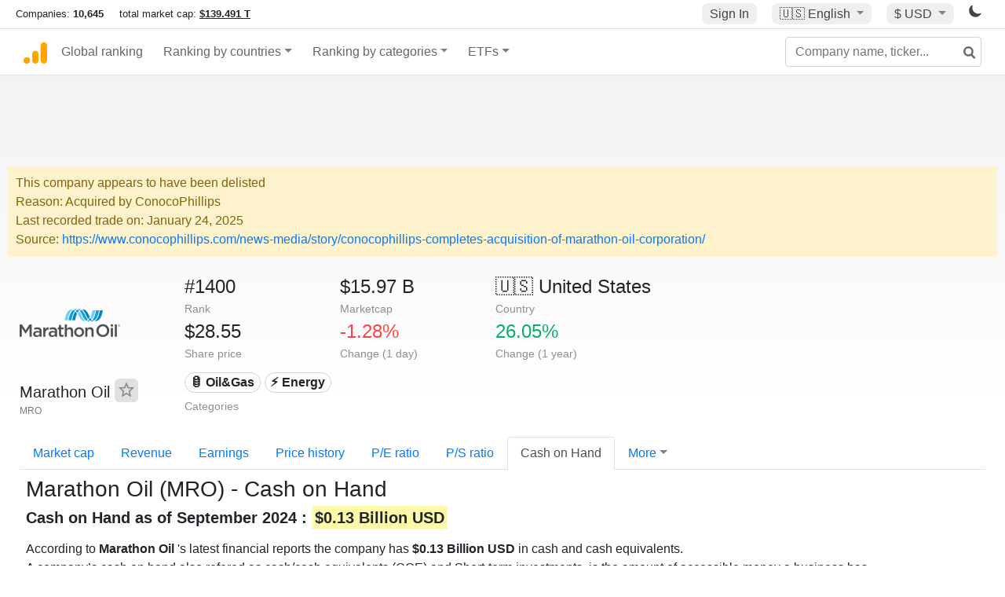

--- FILE ---
content_type: text/html; charset=UTF-8
request_url: https://companiesmarketcap.com/marathon-oil/cash-on-hand/
body_size: 11626
content:
<!DOCTYPE html>
<html lang="en-US">
<head>
<title>Marathon Oil
 (MRO) - Cash on Hand</title>
<meta charset="utf-8"/>
<link rel="shortcut icon" href="https://companiesmarketcap.com/favicon.ico" type="image/x-icon">
<link rel="apple-touch-icon" sizes="57x57" href="/img/icons/apple-icon-57x57.png">
<link rel="apple-touch-icon" sizes="60x60" href="/img/icons/apple-icon-60x60.png">
<link rel="apple-touch-icon" sizes="72x72" href="/img/icons/apple-icon-72x72.png">
<link rel="apple-touch-icon" sizes="76x76" href="/img/icons/apple-icon-76x76.png">
<link rel="apple-touch-icon" sizes="114x114" href="/img/icons/apple-icon-114x114.png">
<link rel="apple-touch-icon" sizes="120x120" href="/img/icons/apple-icon-120x120.png">
<link rel="apple-touch-icon" sizes="144x144" href="/img/icons/apple-icon-144x144.png">
<link rel="apple-touch-icon" sizes="152x152" href="/img/icons/apple-icon-152x152.png">
<link rel="apple-touch-icon" sizes="180x180" href="/img/icons/apple-icon-180x180.png">
<link rel="icon" type="image/png" sizes="192x192" href="/img/icons/android-icon-192x192.png">
<link rel="icon" type="image/png" sizes="32x32" href="/img/icons/favicon-32x32.png">
<link rel="icon" type="image/png" sizes="96x96" href="/img/icons/favicon-96x96.png">
<link rel="icon" type="image/png" sizes="16x16" href="/img/icons/favicon-16x16.png">
<link rel="manifest" href="/img/icons/manifest.json">
<link rel="alternate" hreflang="de" href="https://companiesmarketcap.com/de/marathon-oil/bargeldbestand/" />
<link rel="alternate" hreflang="fr" href="https://companiesmarketcap.com/fr/marathon-oil/tresorerie/" />
<link rel="alternate" hreflang="en-US" href="https://companiesmarketcap.com/marathon-oil/cash-on-hand/" />
<link rel="alternate" hreflang="en-IE" href="https://companiesmarketcap.com/eur/marathon-oil/cash-on-hand/" />
<link rel="alternate" hreflang="en-IN" href="https://companiesmarketcap.com/inr/marathon-oil/cash-on-hand/" />
<link rel="alternate" hreflang="en-GB" href="https://companiesmarketcap.com/gbp/marathon-oil/cash-on-hand/" />
<link rel="alternate" hreflang="en-CA" href="https://companiesmarketcap.com/cad/marathon-oil/cash-on-hand/" />
<link rel="alternate" hreflang="en-AU" href="https://companiesmarketcap.com/aud/marathon-oil/cash-on-hand/" />
<link rel="alternate" hreflang="en-NZ" href="https://companiesmarketcap.com/nzd/marathon-oil/cash-on-hand/" />
<link rel="alternate" hreflang="en-HK" href="https://companiesmarketcap.com/hkd/marathon-oil/cash-on-hand/" />
<link rel="alternate" hreflang="en-SG" href="https://companiesmarketcap.com/sgd/marathon-oil/cash-on-hand/" />
<link rel="canonical" href="https://companiesmarketcap.com/marathon-oil/cash-on-hand/" />
<meta property="og:url" content="https://companiesmarketcap.com/marathon-oil/cash-on-hand/" />
<meta name="robots" content="INDEX,FOLLOW" />
<meta name="msapplication-TileColor" content="#ffffff">
<meta name="msapplication-TileImage" content="/img/icons/ms-icon-144x144.png">
<meta name="theme-color" content="#ffffff">
<meta name="viewport" content="width=device-width, initial-scale=1.0">
<meta http-equiv="content-language" content="en-US">
<meta property="og:title" content="Marathon Oil
 (MRO) - Cash on Hand"><meta property="og:type" content="website" />
<meta property="og:description" content="List of the top public companies ranked by cash on hand. A company’s cash on hand also refered as cash or cash equivalents (CCE), is the amount of accessible money a business has. ">
<meta property="og:image" content="https://companiesmarketcap.com/logo.png">
<meta name="description" content="List of the top public companies ranked by cash on hand. A company’s cash on hand also refered as cash or cash equivalents (CCE), is the amount of accessible money a business has. ">
<link rel="stylesheet" type="text/css" href="/bt-replacement.css?v=9">
<link rel="stylesheet" type="text/css" href="/css/style.css?v=343">
<script>
current_locale = "usd";
current_locale_path = "";

current_marketcap_path = "marketcap";
</script>

<script async src="https://cdn.fuseplatform.net/publift/tags/2/3432/fuse.js"></script></head>
<body class="cmkt" id="cmkt">

<div class="row site-header-row">
    <div class="site-header">
        <span style="display: inline-flex; margin-top: 2px;">
                <span class="max-width-720px-hidden">
                        Companies: <span class="font-weight-bold">10,645</span> &nbsp;&nbsp;&nbsp;
                        total market cap: <span class="font-weight-bold"><a class="total-mcap-link" href="/total-marketcap/">$139.491 T</a></span>
                </span>
        </span>
        <div class="header-actions">
                                        <a class="header-button sign-in-button sign-in" href="#">Sign In</a>
                                

                <div class="dropdown currency-dropdown">
                        <a href="#" class="header-button dropdown-toggle" id="languageDropdown" data-toggle="dropdown" aria-haspopup="true" aria-expanded="false">
                        🇺🇸 <span class="responsive-shown-inline">EN</span><span class="responsive-hidden">English</span>                        </a>
                        <div class="dropdown-menu currency-menu" aria-labelledby="languageDropdown">
                                <a class="dropdown-item" onclick="document.cookie = 'pref_language=DE;  max-age=91536000000; path=/;';" href="/de/marathon-oil/bargeldbestand/">🇩🇪 Deutsch</a><a class="dropdown-item" onclick="document.cookie = 'pref_language=FR;  max-age=91536000000; path=/;';" href="/fr/marathon-oil/tresorerie/">🇫🇷 Français</a>                        </div>
                </div>

                <div class="dropdown currency-dropdown">
                        <a href="#" class="header-button dropdown-toggle" id="currencyDropdown" data-toggle="dropdown" aria-haspopup="true" aria-expanded="false">
                        $ USD                        </a>
                        <div class="dropdown-menu currency-menu" aria-labelledby="currencyDropdown">
                                <a class="dropdown-item" onclick="document.cookie = 'pref_currency=EUR;  max-age=91536000000; path=/;';" href="/eur/marathon-oil/cash-on-hand/"><span class="symbol">€</span><span class="currency-code">EUR</span><span class="currency-flag">🇪🇺</span></a><a class="dropdown-item" onclick="document.cookie = 'pref_currency=INR;  max-age=91536000000; path=/;';" href="/inr/marathon-oil/cash-on-hand/"><span class="symbol">₹</span><span class="currency-code">INR</span><span class="currency-flag">🇮🇳</span></a><a class="dropdown-item" onclick="document.cookie = 'pref_currency=GBP;  max-age=91536000000; path=/;';" href="/gbp/marathon-oil/cash-on-hand/"><span class="symbol">£</span><span class="currency-code">GBP</span><span class="currency-flag">🇬🇧</span></a><a class="dropdown-item" onclick="document.cookie = 'pref_currency=CAD;  max-age=91536000000; path=/;';" href="/cad/marathon-oil/cash-on-hand/"><span class="symbol">$</span><span class="currency-code">CAD</span><span class="currency-flag">🇨🇦</span></a><a class="dropdown-item" onclick="document.cookie = 'pref_currency=AUD;  max-age=91536000000; path=/;';" href="/aud/marathon-oil/cash-on-hand/"><span class="symbol">$</span><span class="currency-code">AUD</span><span class="currency-flag">🇦🇺</span></a><a class="dropdown-item" onclick="document.cookie = 'pref_currency=NZD;  max-age=91536000000; path=/;';" href="/nzd/marathon-oil/cash-on-hand/"><span class="symbol">$</span><span class="currency-code">NZD</span><span class="currency-flag">🇳🇿</span></a><a class="dropdown-item" onclick="document.cookie = 'pref_currency=HKD;  max-age=91536000000; path=/;';" href="/hkd/marathon-oil/cash-on-hand/"><span class="symbol">$</span><span class="currency-code">HKD</span><span class="currency-flag">🇭🇰</span></a><a class="dropdown-item" onclick="document.cookie = 'pref_currency=SGD;  max-age=91536000000; path=/;';" href="/sgd/marathon-oil/cash-on-hand/"><span class="symbol">$</span><span class="currency-code">SGD</span><span class="currency-flag">🇸🇬</span></a>                        </div>
                </div>
		
                

		<a href="#" class="dark-hidden" id="light-off-btn" title="change to dark mode">
			<svg xmlns="http://www.w3.org/2000/svg" viewBox="0 70 1000 1000" width="16" height="16">
				<path d="M525.3,989.5C241.2,989.5,10,758.3,10,474.1c0-196.8,109.6-373.6,285.9-461.4c7.9-3.9,17.5-2.4,23.7,3.8c6.2,6.2,7.9,15.8,4,23.7c-32.2,65.4-48.5,135.7-48.5,208.9c0,261.4,212.7,474.1,474.1,474.1c74,0,145-16.7,211-49.5c7.9-3.9,17.5-2.4,23.7,3.8c6.3,6.3,7.9,15.8,3.9,23.7C900.5,879,723.3,989.5,525.3,989.5z"></path>
			</svg>
		</a>
		<a href="#" class="dark-shown" id="light-on-btn" title="change to light mode">
			<svg xmlns="http://www.w3.org/2000/svg" viewBox="10 10 220 220" width="16" height="16">
				<path d="M120,189.697c-38.492,0-69.696-31.205-69.696-69.697S81.508,50.303,120,50.303c38.494,0,69.699,31.205,69.699,69.697 S158.494,189.697,120,189.697z M203.975,140L240,120l-36.025-20V140z M36.025,100L0,120l36.025,20V100z M120,240l20-36.025h-40 L120,240z M120,0l-20,36.025h40L120,0z M46.481,165.238l-11.333,39.615l39.616-11.33L46.481,165.238z M165.238,46.477l28.283,28.285 l11.332-39.613L165.238,46.477z M35.148,35.148L46.48,74.762l28.283-28.285L35.148,35.148z M165.238,193.523l39.615,11.33 l-11.332-39.615L165.238,193.523z"/>
			</svg>
		</a>
        </div>
    </div>
</div>
<nav class="navbar nav-bar-companiesmarketcap navbar-expand-lg navbar-light">
  <div class="navbar-collapse-container">
  <button class="navbar-toggler" type="button" data-toggle="collapse" data-target="#navbarSupportedContent" aria-controls="navbarSupportedContent" aria-expanded="false" aria-label="Toggle navigation">
    <span class="navbar-toggler-icon"></span>
  </button>

    <form class="search-form form-inline">
      <input id="search-input" class="form-control search-input" type="search" placeholder="Company name, ticker..." aria-label="Company name, ticker..." autocomplete="off">
      <button onclick="return false;" class="btn-search" type="submit" disabled=""><svg xmlns="http://www.w3.org/2000/svg" viewBox="0 0 14 14" width="18" height="18"><g stroke-width="2" stroke="#6c6c6c" fill="none"><path d="M11.29 11.71l-4-4"></path><circle cx="5" cy="5" r="4"></circle></g></svg></button>
      <div id="typeahead-search-results" class="typeahead-search-results"></div>
    </form>

  <div class="collapse navbar-collapse" id="navbarSupportedContent">

    <a href="/" title="CompaniesMarketCap.com - companies ranked by market capitalization" class="responsive-hidden">
	<div class="companiesmarketcap-logo"></div>
    </a>
    <ul class="navbar-nav">
      <li class="nav-item">
        <a class="nav-link nav-link-companiesmarketcap" href="/">Global ranking</a>
      </li>
      <li class="nav-item dropdown megamenu-li">
       <a class="nav-link nav-link-companiesmarketcap dropdown-toggle" href="#" id="dropdown-countries" data-toggle="dropdown" aria-haspopup="true" aria-expanded="false">Ranking by countries</a>
       <div class="dropdown-menu megamenu" aria-labelledby="dropdown-countries">
        <div class="row">
         <div class="col-sm-6 col-lg-3">
          <h5>America</h5>
          <a class="dropdown-item" href="/usa/largest-companies-in-the-usa-by-market-cap/">🇺🇸 United States</a>
          <a class="dropdown-item" href="/canada/largest-companies-in-canada-by-market-cap/">🇨🇦 Canada</a>
          <a class="dropdown-item" href="/mexico/largest-companies-in-mexico-by-market-cap/">🇲🇽 Mexico</a>
          <a class="dropdown-item" href="/brazil/largest-companies-in-brazil-by-market-cap/">🇧🇷 Brazil</a>
          <a class="dropdown-item" href="/chile/largest-companies-in-chile-by-market-cap/">🇨🇱 Chile</a>
         </div>
         <div class="col-sm-6 col-lg-3 border-left">
          <h5>Europe</h5>
          <a class="dropdown-item" href="/european-union/largest-companies-in-the-eu-by-market-cap/">🇪🇺 European Union</a>
          <a class="dropdown-item" href="/germany/largest-companies-in-germany-by-market-cap/">🇩🇪 Germany</a>
          <a class="dropdown-item" href="/united-kingdom/largest-companies-in-the-uk-by-market-cap/">🇬🇧 United Kingdom</a>
          <a class="dropdown-item" href="/france/largest-companies-in-france-by-market-cap/">🇫🇷 France</a>
          <a class="dropdown-item" href="/spain/largest-companies-in-spain-by-market-cap/">🇪🇸 Spain</a>
          <a class="dropdown-item" href="/netherlands/largest-companies-in-the-netherlands-by-market-cap/">🇳🇱 Netherlands</a>
          <a class="dropdown-item" href="/sweden/largest-companies-in-sweden-by-market-cap/">🇸🇪 Sweden</a>
          <a class="dropdown-item" href="/italy/largest-companies-in-italy-by-market-cap/">🇮🇹 Italy</a>
          <a class="dropdown-item" href="/switzerland/largest-companies-in-switzerland-by-market-cap/">🇨🇭 Switzerland</a>
          <a class="dropdown-item" href="/poland/largest-companies-in-poland-by-market-cap/">🇵🇱 Poland</a>
          <a class="dropdown-item" href="/finland/largest-companies-in-finland-by-market-cap/">🇫🇮 Finland</a>
         </div>
         <div class="col-sm-6 col-lg-3 border-left">
          <h5>Asia</h5>
          <a class="dropdown-item" href="/china/largest-companies-in-china-by-market-cap/">🇨🇳 China</a>
          <a class="dropdown-item" href="/japan/largest-companies-in-japan-by-market-cap/">🇯🇵 Japan</a>
          <a class="dropdown-item" href="/south-korea/largest-companies-in-south-korea-by-market-cap/">🇰🇷 South Korea</a>
          <a class="dropdown-item" href="/hong-kong/largest-companies-in-hong-kong-by-market-cap/">🇭🇰 Hong Kong</a>
          <a class="dropdown-item" href="/singapore/largest-companies-in-singapore-by-market-cap/">🇸🇬 Singapore</a>
          <a class="dropdown-item" href="/indonesia/largest-companies-in-indonesia-by-market-cap/">🇮🇩 Indonesia</a>
          <a class="dropdown-item" href="/india/largest-companies-in-india-by-market-cap/">🇮🇳 India</a>
          <a class="dropdown-item" href="/malaysia/largest-companies-in-malaysia-by-market-cap/">🇲🇾 Malaysia</a>
          <a class="dropdown-item" href="/taiwan/largest-companies-in-taiwan-by-market-cap/">🇹🇼 Taiwan</a>
          <a class="dropdown-item" href="/thailand/largest-companies-in-thailand-by-market-cap/">🇹🇭 Thailand</a>
          <a class="dropdown-item" href="/vietnam/largest-companies-in-vietnam-by-market-cap/">🇻🇳 Vietnam</a>

         </div>
         <div class="col-sm-6 col-lg-3 border-left">
          <h5>Others</h5>
          <a class="dropdown-item" href="/australia/largest-companies-in-australia-by-market-cap/">🇦🇺 Australia</a>
          <a class="dropdown-item" href="/new-zealand/largest-companies-in-new-zealand-by-market-cap/">🇳🇿 New Zealand</a>
          <a class="dropdown-item" href="/israel/largest-companies-in-israel-by-market-cap/">🇮🇱 Israel</a>
          <a class="dropdown-item" href="/saudi-arabia/largest-companies-in-saudi-arabia-by-market-cap/">🇸🇦 Saudi Arabia</a>
          <a class="dropdown-item" href="/turkey/largest-companies-in-turkey-by-market-cap/">🇹🇷 Turkey</a>
          <a class="dropdown-item" href="/russia/largest-companies-in-russia-by-market-cap/">🇷🇺 Russia</a>
          <a class="dropdown-item" href="/south-africa/largest-companies-in-south-africa-by-market-cap/">🇿🇦 South Africa</a>
          <a class="dropdown-item" href="/all-countries/"><strong>&#x3E;&#x3E; All Countries</strong></a>
         </div>
        </div>
       </div>
      </li>
      <li class="nav-item dropdown megamenu-li">
       <a class="nav-link nav-link-companiesmarketcap dropdown-toggle" href="#" id="dropdown-categories" data-toggle="dropdown" aria-haspopup="true" aria-expanded="false">Ranking by categories</a>
       <div class="dropdown-menu megamenu" aria-labelledby="dropdown-categories">
        <div class="row">
         <div class="col-sm-6 col-lg-3">
          <a class="dropdown-item" href="/assets-by-market-cap/">🏆 All assets by Market Cap</a>
          <a class="dropdown-item" href="/automakers/largest-automakers-by-market-cap/">🚗 Automakers</a>
          <a class="dropdown-item" href="/airlines/largest-airlines-by-market-cap/">✈️  Airlines</a>
          <a class="dropdown-item" href="/airports/largest-airport-operating-companies-by-market-cap/">🛫 Airports</a>
          <a class="dropdown-item" href="/aircraft-manufacturers/largest-aircraft-manufacturers-by-market-cap/">✈️  Aircraft manufacturers</a>
          <a class="dropdown-item" href="/banks/largest-banks-by-market-cap/">🏦 Banks</a>
          <a class="dropdown-item" href="/hotels/largest-hotel-companies-by-market-cap/">🏨 Hotels</a>
          <a class="dropdown-item" href="/pharmaceuticals/largest-pharmaceutical-companies-by-market-cap/">💊 Pharmaceuticals</a>
          <a class="dropdown-item" href="/e-commerce/largest-e-commerce-companies-by-market-cap/">🛒 E-Commerce</a>
          <a class="dropdown-item" href="/healthcare/largest-healthcare-companies-by-market-cap/">⚕️ Healthcare</a>
         </div>
         <div class="col-sm-6 col-lg-3 border-left">
          <a class="dropdown-item" href="/delivery-services/largest-delivery-companies-by-market-cap/">📦 Courier services</a>
          <a class="dropdown-item" href="/media-press/largest-media-and-press-companies-by-market-cap/">📰 Media/Press</a>
          <a class="dropdown-item" href="/alcoholic-beverages/largest-alcoholic-beverage-companies-by-market-cap/">🍷 Alcoholic beverages</a>
          <a class="dropdown-item" href="/beverages/largest-beverage-companies-by-market-cap/">🥤 Beverages</a>
          <a class="dropdown-item" href="/clothing/largest-clothing-companies-by-market-cap/">👚 Clothing</a>
          <a class="dropdown-item" href="/mining/largest-mining-companies-by-market-cap/">⛏️ Mining</a>
          <a class="dropdown-item" href="/railways/largest-railways-companies-by-market-cap/">🚂 Railways</a>
          <a class="dropdown-item" href="/insurance/largest-insurance-companies-by-market-cap/">🏦 Insurance</a>
          <a class="dropdown-item" href="/real-estate/largest-real-estate-companies-by-market-cap/">🏠 Real estate</a>
         </div>
         <div class="col-sm-6 col-lg-3 border-left">
          <a class="dropdown-item" href="/ports/largest-port-operating-companies-by-market-cap/">⚓ Ports</a>
          <a class="dropdown-item" href="/professional-services/largest-professional-service-companies-by-market-cap/">💼 Professional services</a>
          <a class="dropdown-item" href="/food/largest-food-companies-by-market-cap/">🍴 Food</a>
          <a class="dropdown-item" href="/restaurant-chains/largest-restaurant-chain-companies-by-market-cap/">🍔 Restaurant chains</a>
          <a class="dropdown-item" href="/software/largest-software-companies-by-market-cap/">‍💻 Software</a>
          <a class="dropdown-item" href="/semiconductors/largest-semiconductor-companies-by-market-cap/">📟 Semiconductors</a>
          <a class="dropdown-item" href="/tobacco/largest-tobacco-companies-by-market-cap/"> 🚬 Tobacco</a>
          <a class="dropdown-item" href="/financial-services/largest-financial-service-companies-by-market-cap/">💳 Financial services</a>
          <a class="dropdown-item" href="/oil-gas/largest-oil-and-gas-companies-by-market-cap/">🛢 Oil&amp;Gas</a>
          <a class="dropdown-item" href="/electricity/largest-electricity-companies-by-market-cap/">🔋 Electricity</a>
         </div>
         <div class="col-sm-6 col-lg-3 border-left">
          <a class="dropdown-item" href="/chemicals/largest-chemical-companies-by-market-cap/">🧪 Chemicals</a>
          <a class="dropdown-item" href="/investment/largest-investment-companies-by-market-cap/">💰 Investment</a>
          <a class="dropdown-item" href="/telecommunication/largest-telecommunication-companies-by-market-cap/">📡 Telecommunication</a>
          <a class="dropdown-item" href="/retail/largest-retail-companies-by-market-cap/">🛍️ Retail</a>
          <a class="dropdown-item" href="/internet/largest-internet-companies-by-market-cap/">🖥️ Internet</a>
          <a class="dropdown-item" href="/construction/largest-construction-companies-by-market-cap/">🏗 Construction</a>
          <a class="dropdown-item" href="/video-games/largest-video-game-companies-by-market-cap/">🎮 Video Game</a>
          <a class="dropdown-item" href="/tech/largest-tech-companies-by-market-cap/">💻 Tech</a>
          <a class="dropdown-item" href="/artificial-intelligence/largest-ai-companies-by-marketcap/">🦾 AI</a>
          <a class="dropdown-item" href="/all-categories/"><strong>&#x3E;&#x3E; All Categories</strong></a>
         </div>
      </div>
      </div>
    </li>

      <li class="nav-item dropdown megamenu-li">
       <a class="nav-link nav-link-companiesmarketcap dropdown-toggle" href="#" id="dropdown-categories" data-toggle="dropdown" aria-haspopup="true" aria-expanded="false">ETFs</a>
       <div class="dropdown-menu megamenu" aria-labelledby="dropdown-categories">
        <div class="row">
         <div class="col-sm-6 col-lg-3">
          <a class="dropdown-item" href="/etfs/largest-etfs-by-marketcap/">🏆 All ETFs</a>
          <a class="dropdown-item" href="/bond-etfs/largest-bond-etfs-by-marketcap/">🏛️ Bond ETFs</a>
          <a class="dropdown-item" href="/dividend-and-income-etfs/largest-dividend-etfs-by-marketcap/">％ Dividend ETFs</a>
          <a class="dropdown-item" href="/bitcoin-etfs/largest-bitcoin-etfs-by-marketcap/">₿ Bitcoin ETFs</a>
          <a class="dropdown-item" href="/ethereum-etfs/largest-ethereum-etfs-by-marketcap/">♢ Ethereum ETFs</a>
          <a class="dropdown-item" href="/cryptocurrency-etfs/largest-crypto-etfs-by-marketcap/">🪙 Crypto Currency ETFs</a>

          <a class="dropdown-item" href="/gold-etfs/largest-gold-etfs-by-marketcap/">🥇 Gold ETFs &amp; ETCs</a>
          <a class="dropdown-item" href="/silver-etfs/largest-silver-etfs-by-marketcap/">🥈 Silver ETFs &amp; ETCs</a>
          <a class="dropdown-item" href="/oil-etfs/largest-oil-etfs-by-marketcap/">🛢️ Oil ETFs &amp; ETCs</a>
          <a class="dropdown-item" href="/commodities-etfs/largest-commodities-etfs-by-marketcap/">🌽 Commodities ETFs &amp; ETNs</a>

          <a class="dropdown-item" href="/emerging-markets-etfs/largest-emerging-markets-etfs-by-marketcap/">📈 Emerging Markets ETFs</a>
          <a class="dropdown-item" href="/small-cap-etfs/largest-small-cap-etfs-by-marketcap/">📉 Small-Cap ETFs</a>
          <a class="dropdown-item" href="/low-volatility-etfs/largest-low-volatility-etfs-by-marketcap/">🛟 Low volatility ETFs</a>
          <a class="dropdown-item" href="/inverse-etfs/largest-inverse-etfs-by-marketcap/">🔄 Inverse/Bear ETFs</a>
          <a class="dropdown-item" href="/leveraged-etfs/largest-leveraged-etfs-by-marketcap/">⬆️ Leveraged ETFs</a>
         </div>
         <div class="col-sm-6 col-lg-3 border-left">
          <a class="dropdown-item" href="/global-etfs/largest-global-etfs-by-marketcap/">🌎 Global/World ETFs</a>
          <a class="dropdown-item" href="/usa-etfs/largest-us-etfs-by-marketcap/">🇺🇸 USA ETFs</a>
          <a class="dropdown-item" href="/sp500-etfs/largest-sp500-etfs-by-marketcap/">🇺🇸 S&amp;P 500 ETFs</a>
          <a class="dropdown-item" href="/dow-jones-etfs/largest-dow-jones-etfs-by-marketcap/">🇺🇸 Dow Jones ETFs</a>
          <a class="dropdown-item" href="/europe-etfs/largest-europe-etfs-by-marketcap/">🇪🇺 Europe ETFs</a>
          <a class="dropdown-item" href="/china-etfs/largest-china-etfs-by-marketcap/">🇨🇳 China ETFs</a>
          <a class="dropdown-item" href="/japan-etfs/largest-japan-etfs-by-marketcap/">🇯🇵 Japan ETFs</a>
          <a class="dropdown-item" href="/india-etfs/largest-india-etfs-by-marketcap/">🇮🇳 India ETFs</a>
          <a class="dropdown-item" href="/united-kingdom-etfs/largest-uk-etfs-by-marketcap/">🇬🇧 UK ETFs</a>
          <a class="dropdown-item" href="/germany-etfs/largest-germany-etfs-by-marketcap/">🇩🇪 Germany ETFs</a>
          <a class="dropdown-item" href="/france-etfs/largest-france-etfs-by-marketcap/">🇫🇷 France ETFs</a>
         </div>
         <div class="col-sm-6 col-lg-3 border-left">
          <a class="dropdown-item" href="/mining-etfs/largest-mining-etfs-by-marketcap/">⛏️ Mining ETFs</a>
          <a class="dropdown-item" href="/gold-mining-etfs/largest-gold-mining-etfs-by-marketcap/">⛏️ Gold Mining ETFs</a>
          <a class="dropdown-item" href="/silver-mining-etfs/largest-silver-mining-etfs-by-marketcap/">⛏️ Silver Mining ETFs</a>
          <a class="dropdown-item" href="/biotech-etfs/largest-biotech-etfs-by-marketcap/">🧬 Biotech ETFs</a>
          <a class="dropdown-item" href="/tech-etfs/largest-tech-etfs-by-marketcap/">👩‍💻 Tech ETFs</a>
          <a class="dropdown-item" href="/real-estate-etfs/largest-real-estate-etfs-by-marketcap/">🏠 Real Estate ETFs</a>
          <a class="dropdown-item" href="/healthcare-etfs/largest-healthcare-etfs-by-marketcap/">⚕️ Healthcare ETFs</a>
          <a class="dropdown-item" href="/energy-etfs/largest-energy-etfs-by-marketcap/">⚡ Energy ETFs</a>
          <a class="dropdown-item" href="/renewable-energy-etfs/largest-clean-energy-etfs-by-marketcap/">🌞 Renewable Energy ETFs</a>
          <a class="dropdown-item" href="/insurance-etfs/largest-insurance-etfs-by-marketcap/">🛡️ Insurance ETFs</a>
          <a class="dropdown-item" href="/water-etfs/largest-water-etfs-by-marketcap/">🚰 Water ETFs</a>
          <a class="dropdown-item" href="/food-and-beverage-etfs/largest-food-and-beverage-etfs-by-marketcap/">🍴 Food &amp; Beverage ETFs</a>
          <a class="dropdown-item" href="/socially-responsible-etfs/largest-socially-responsible-etfs-by-marketcap/">🌱 Socially Responsible ETFs</a>

         </div>
         <div class="col-sm-6 col-lg-3 border-left">
            <a class="dropdown-item" href="/infrastructure-etfs/largest-infrastructure-etfs-by-marketcap/">🛣️ Infrastructure ETFs</a>
            <a class="dropdown-item" href="/innovation-etfs/largest-innovation-etfs-by-marketcap/">💡 Innovation ETFs</a>
            <a class="dropdown-item" href="/semiconductors-etfs/largest-semiconductors-etfs-by-marketcap/">📟 Semiconductors ETFs</a>
            <a class="dropdown-item" href="/aerospace-defense-etfs/largest-aerospace-and-defense-etfs-by-marketcap/">🚀 Aerospace &amp; Defense ETFs</a>
            <a class="dropdown-item" href="/cybersecurity-etfs/largest-cybersecurity-etfs-by-marketcap/">🔒 Cybersecurity ETFs</a>
            <a class="dropdown-item" href="/artificial-intelligence-etfs/largest-ai-etfs-by-marketcap/">🦾 Artificial Intelligence ETFs</a>
         </div>
      </li>
      <li class="nav-item dropdown megamenu-li max-width-650px-shown">
        <a class="nav-link nav-link-companiesmarketcap" href="/watchlist/"><img class="fav-icon dark-shown" alt="favorite icon" src="/img/fav.svg?v=3"><img class="fav-icon dark-hidden" alt="favorite icon" src="/img/fav4.svg?v=3"> Watchlist</a>
        <a class="nav-link nav-link-companiesmarketcap" href="/account/"><img class="account-icon dark-shown" alt="favorite icon" src="/img/account.svg?v=3"><img class="account-icon dark-hidden" alt="favorite icon" src="/img/account4.svg?v=3"> Account</a>
      </li>
    
    </ul>    </div>
  </div>
</nav>


<div align="center">
<div style="min-height:90px;"><div data-fuse="23022329499"></div> <div class="recoverub-container hidden"></div> </div></div>

<div class="table-container">
<div class="alert-warning alert-warning-delisted" role="alert">
	<span style="padding-left: 0px;">This company appears to have been delisted</span><br/>
	Reason: Acquired by ConocoPhillips<br/>
        Last recorded trade on: January 24, 2025<br/>	Source: <a href="https://www.conocophillips.com/news-media/story/conocophillips-completes-acquisition-of-marathon-oil-corporation/">https://www.conocophillips.com/news-media/story/conocophillips-completes-acquisition-of-marathon-oil-corporation/</a><br/>
</div>
    <div class="row">
        <div class="col-lg-2">
	    <div class="company-logo-container">
		<img loading="lazy" class="company-profile-logo" title="Marathon Oil
 Logo" alt="Marathon Oil
 Logo" src="/img/company-logos/256/MRO.webp" data-img-path="/img/company-logos/256/MRO.webp" data-img-dark-path="/img/company-logos/256/MRO_BIG.D.webp">            </div>
            <div class="company-title-container">
	    	<div class="company-name ">Marathon Oil
 <button class="fav-btn" href="#" data-type="company" data-id="284"><img alt="favorite icon" src="/img/fav3.svg?v3" data-id="284"></button>            </div>
            	<div class="company-code">MRO</div>
	    </div>
        </div>
        <div class="col-lg-6">
	    <div class="row">
		    <div class="info-box"><div class="line1">#1400</div><div class="line2">Rank</div></div>
		    <div class="info-box"><div class="line1">$15.97 B</div><div class="line2">Marketcap</div></div>
		    <div class="info-box"><div class="line1"><a href="/usa/largest-companies-in-the-usa-by-market-cap/">🇺🇸<span class="responsive-hidden"> United States</span></a></div><div class="line2">Country</div></div>
	    </div>
	    <div class="row">
		    <div class="info-box"><div class="line1">$28.55</div><div class="line2">Share price</div></div>
		    <div class="info-box"><div class="line1"><span class="percentage-red">-1.28%</span></div><div class="line2">Change (1 day)</div></div>
		    <div class="info-box"><div class="line1"><span class="percentage-green">26.05%</span></div><div class="line2">Change (1 year)</div></div>
	    </div>
<div class="info-box categories-box">
<div class="line1">
<a href="/oil-gas/largest-oil-and-gas-companies-by-market-cap/" class="badge badge-light category-badge">🛢 Oil&Gas</a><a href="/energy/largest-companies-by-market-cap/" class="badge badge-light category-badge"> ⚡ Energy</a></div>
<div class="line2">Categories</div>
</div>

        </div>

	    </div>

    <ul class="profile-nav nav nav-tabs mt-4">
  <li class="nav-item">          <a class="nav-link" href="/marathon-oil/marketcap/">Market cap</a>  </li>  <li class="nav-item">          <a class="nav-link" href="/marathon-oil/revenue/">Revenue</a>  </li>  <li class="nav-item">          <a class="nav-link" href="/marathon-oil/earnings/">Earnings</a>  </li>  <li class="nav-item">          <a class="nav-link tab-medium-hide" href="/marathon-oil/stock-price-history/">Price history</a>  </li>  <li class="nav-item">          <a class="nav-link tab-medium-hide" href="/marathon-oil/pe-ratio/">P/E ratio</a>  </li>  <li class="nav-item">          <a class="nav-link tab-medium-hide" href="/marathon-oil/ps-ratio/">P/S ratio</a>  </li>  <li class="nav-item">          <a class="nav-link active" href="/marathon-oil/cash-on-hand/">Cash on Hand</a>  </li>  <li class="nav-item dropdown position-relative">
    <a class="nav-link dropdown-toggle" data-toggle="dropdown" href="#" role="button" aria-haspopup="true" aria-expanded="false">More</a>
    <div class="dropdown-menu profile-dropdown">
        <a class="dropdown-item tab-medium-show" href="/marathon-oil/stock-price-history/">Price history</a>
<a class="dropdown-item tab-medium-show" href="/marathon-oil/pe-ratio/">P/E ratio</a>
<a class="dropdown-item tab-medium-show" href="/marathon-oil/ps-ratio/">P/S ratio</a>
<a class="dropdown-item" href="/marathon-oil/pb-ratio/">P/B ratio</a>
<a class="dropdown-item" href="/marathon-oil/operating-margin/">Operating margin</a>
<a class="dropdown-item" href="/marathon-oil/eps/">EPS</a>
<a class="dropdown-item" href="/marathon-oil/stock-splits/">Stock Splits</a>
<a class="dropdown-item" href="/marathon-oil/dividends/">Dividends</a>
<a class="dropdown-item" href="/marathon-oil/dividend-yield/">Dividend yield</a>
<a class="dropdown-item" href="/marathon-oil/shares-outstanding/">Shares outstanding</a>
<a class="dropdown-item" href="/marathon-oil/failure-to-deliver/">Fails to deliver</a>
<a class="dropdown-item" href="/marathon-oil/cost-to-borrow/">Cost to borrow</a>
<a class="dropdown-item" href="/marathon-oil/total-assets/">Total assets</a>
<a class="dropdown-item" href="/marathon-oil/total-liabilities/">Total liabilities</a>
<a class="dropdown-item" href="/marathon-oil/total-debt/">Total debt</a>
<a class="dropdown-item" href="/marathon-oil/net-assets/">Net Assets</a>    </div>
  </li>
</ul>

    <div class="profile-container pt-3">

	<h1>Marathon Oil
 (MRO) - Cash on Hand</h1>
        <h2><strong>Cash on Hand as of September 2024 : <span class="background-ya">$0.13 Billion USD</span></strong></h2>
	<p class="mt-2">According to <strong>Marathon Oil
</strong>'s latest financial reports the company has <strong>$0.13 Billion USD</strong> in cash and cash equivalents.<br/> A company’s cash on hand also refered as cash/cash equivalents (CCE) and Short-term investments, is the amount of accessible money a business has. 	</p>
    <div>
	        <h2 class="big">Marathon Oil
 - Cash on Hand chart (from 1996 to 2024)</h2>
        <svg id="total_cash_on_hand_chart" class="companiesmarketcap-chart" height="550" width="100%" xmlns:svg="http://www.w3.org/2000/svg" xmlns="http://www.w3.org/2000/svg"></svg>
    </div>

    <div style="overflow-y: scroll;">

<div align="center" style="margin-bottom: 10px;margin-top: 10px;"><!-- GAM 71161633/JWSRV_companiesmarketcap/comp_incontent_1 -->
<div data-fuse="23022329508"></div></div>	<h3>Cash on Hand by year</h3>
	    <table class="table" style="width:100%">
	        <thead>
	            <tr>
	                <th>Year</th>
                        <th>Cash on Hand</th>
                        <th>Change</th>
                    </tr>
                </thead>
	        <tbody>
<tr><td>2023-12-31</td><td>$0.15 B</td><td class="percentage-red">-53.59%</td></tr><tr><td>2022-12-31</td><td>$0.33 B</td><td class="percentage-red">-42.41%</td></tr><tr><td>2021-12-31</td><td>$0.58 B</td><td class="percentage-red">-21.83%</td></tr><tr><td>2020-12-31</td><td>$0.74 B</td><td class="percentage-red">-13.52%</td></tr><tr><td>2019-12-31</td><td>$0.85 B</td><td class="percentage-red">-41.31%</td></tr><tr><td>2018-12-31</td><td>$1.46 B</td><td class="percentage-green">159.68%</td></tr><tr><td>2017-12-31</td><td>$0.56 B</td><td class="percentage-red">-77.37%</td></tr><tr><td>2016-12-31</td><td>$2.48 B</td><td class="percentage-green">103.77%</td></tr><tr><td>2015-12-31</td><td>$1.22 B</td><td class="percentage-red">-49.08%</td></tr><tr><td>2014-12-31</td><td>$2.39 B</td><td class="percentage-green">808.33%</td></tr><tr><td>2013-12-31</td><td>$0.26 B</td><td class="percentage-red">-61.4%</td></tr><tr><td>2012-12-31</td><td>$0.68 B</td><td class="percentage-green">38.74%</td></tr><tr><td>2011-12-31</td><td>$0.49 B</td><td class="percentage-red">-87.52%</td></tr><tr><td>2010-12-31</td><td>$3.95 B</td><td class="percentage-green">92.08%</td></tr><tr><td>2009-12-31</td><td>$2.05 B</td><td class="percentage-green">60.08%</td></tr><tr><td>2008-12-31</td><td>$1.28 B</td><td class="percentage-green">7.17%</td></tr><tr><td>2007-12-31</td><td>$1.19 B</td><td class="percentage-red">-53.62%</td></tr><tr><td>2006-12-31</td><td>$2.58 B</td><td class="percentage-red">-1.22%</td></tr><tr><td>2005-12-31</td><td>$2.61 B</td><td class="percentage-red">-22.32%</td></tr><tr><td>2004-12-31</td><td>$3.36 B</td><td class="percentage-green">141.33%</td></tr><tr><td>2003-12-31</td><td>$1.39 B</td><td class="percentage-green">186.07%</td></tr><tr><td>2002-12-31</td><td>$0.48 B</td><td class="percentage-red">-25.72%</td></tr><tr><td>2001-12-31</td><td>$0.65 B</td><td class="percentage-green">93.24%</td></tr><tr><td>2000-12-31</td><td>$0.34 B</td><td class="percentage-green">206.31%</td></tr><tr><td>1999-12-31</td><td>$0.11 B</td><td class="percentage-red">-18.98%</td></tr><tr><td>1998-12-31</td><td>$0.13 B</td><td class="percentage-green">280.56%</td></tr><tr><td>1997-12-31</td><td>$36 M</td><td class="percentage-green">12.5%</td></tr><tr><td>1996-12-31</td><td>$32 M</td><td></td></tr>                </tbody>
	    </table>



<div align="center" style="margin-bottom: 10px;margin-top: 10px;"><!-- GAM 71161633/JWSRV_companiesmarketcap/comp_incontent_1 -->
<div data-fuse="23022329508"></div></div><h3>Cash on Hand for similar companies or competitors</h3><div style="overflow-y: scroll;">    <table class="table w-100">        <thead>                <tr>                    <th>Company</th>                    <th>Cash on Hand</th>                    <th><span class="responsive-hidden">difference</span><span class="responsive-shown">diff.</span></th>                    <th>Country</th>                    </tr>                </thead>                <tbody><tr><td class="name-td"><a href="/conocophillips/cash-on-hand/"><div class="float-left pt-1"><img loading="lazy" class="company-logo" alt="Marathon Oil
 Logo" src="/img/company-logos/64/COP.webp" ></div><div class="name-div"><div class="company-name">ConocoPhillips</div><div class="company-code"><span class="rank d-none"></span>COP</div></div></a></td><td>$6.25 B</td><td><span class="percentage-green"> 4,568.66%</span></td><td>🇺🇸 <span class="responsive-hidden">USA</span></td></tr><tr><td class="name-td"><a href="/hess/cash-on-hand/"><div class="float-left pt-1"><img loading="lazy" class="company-logo" alt="Marathon Oil
 Logo" src="/img/company-logos/64/HES.webp" data-img-path="/img/company-logos/64/HES.webp" data-img-dark-path="/img/company-logos/64/HES.D.webp"></div><div class="name-div"><div class="company-name">Hess</div><div class="company-code"><span class="rank d-none"></span>HES</div></div></a></td><td>$1.32 B</td><td><span class="percentage-green"> 888.06%</span></td><td>🇺🇸 <span class="responsive-hidden">USA</span></td></tr><tr><td class="name-td"><a href="/murphy-oil/cash-on-hand/"><div class="float-left pt-1"><img loading="lazy" class="company-logo" alt="Marathon Oil
 Logo" src="/img/company-logos/64/MUR.webp" data-img-path="/img/company-logos/64/MUR.webp" data-img-dark-path="/img/company-logos/64/MUR.D.webp"></div><div class="name-div"><div class="company-name">Murphy Oil
</div><div class="company-code"><span class="rank d-none"></span>MUR</div></div></a></td><td>$0.42 B</td><td><span class="percentage-green"> 217.88%</span></td><td>🇺🇸 <span class="responsive-hidden">USA</span></td></tr><tr><td class="name-td"><a href="/chevron/cash-on-hand/"><div class="float-left pt-1"><img loading="lazy" class="company-logo" alt="Marathon Oil
 Logo" src="/img/company-logos/64/CVX.webp" ></div><div class="name-div"><div class="company-name">Chevron</div><div class="company-code"><span class="rank d-none"></span>CVX</div></div></a></td><td>$7.72 B</td><td><span class="percentage-green"> 5,666.42%</span></td><td>🇺🇸 <span class="responsive-hidden">USA</span></td></tr><tr><td class="name-td"><a href="/occidental-petroleum/cash-on-hand/"><div class="float-left pt-1"><img loading="lazy" class="company-logo" alt="Marathon Oil
 Logo" src="/img/company-logos/64/OXY.webp" data-img-path="/img/company-logos/64/OXY.webp" data-img-dark-path="/img/company-logos/64/OXY.D.webp"></div><div class="name-div"><div class="company-name">Occidental Petroleum</div><div class="company-code"><span class="rank d-none"></span>OXY</div></div></a></td><td>$2.15 B</td><td><span class="percentage-green"> 1,511.19%</span></td><td>🇺🇸 <span class="responsive-hidden">USA</span></td></tr><tr><td class="name-td"><a href="/devon-energy/cash-on-hand/"><div class="float-left pt-1"><img loading="lazy" class="company-logo" alt="Marathon Oil
 Logo" src="/img/company-logos/64/DVN.webp" ></div><div class="name-div"><div class="company-name">Devon Energy
</div><div class="company-code"><span class="rank d-none"></span>DVN</div></div></a></td><td>$1.27 B</td><td><span class="percentage-green"> 853.73%</span></td><td>🇺🇸 <span class="responsive-hidden">USA</span></td></tr><tr><td class="name-td"><a href="/exxon-mobil/cash-on-hand/"><div class="float-left pt-1"><img loading="lazy" class="company-logo" alt="Marathon Oil
 Logo" src="/img/company-logos/64/XOM.webp" ></div><div class="name-div"><div class="company-name">Exxon Mobil</div><div class="company-code"><span class="rank d-none"></span>XOM</div></div></a></td><td>$13.81 B</td><td><span class="percentage-green"> 10,208.96%</span></td><td>🇺🇸 <span class="responsive-hidden">USA</span></td></tr><tr><td class="name-td"><a href="/bp/cash-on-hand/"><div class="float-left pt-1"><img loading="lazy" class="company-logo" alt="Marathon Oil
 Logo" src="/img/company-logos/64/BP.webp" ></div><div class="name-div"><div class="company-name">BP</div><div class="company-code"><span class="rank d-none"></span>BP</div></div></a></td><td>$35.04 B</td><td><span class="percentage-green"> 26,055.22%</span></td><td>🇬🇧 <span class="responsive-hidden">UK</span></td></tr>            </tbody>    </table></div>
        </div>
    </div>

<script src="/js/chart1.js?v=36"></script>
<script type="text/javascript">
data = [{"d":828230400,"v":89000000},{"d":836092800,"v":79000000},{"d":844041600,"v":51000000},{"d":851990400,"v":32000000},{"d":859766400,"v":62000000},{"d":867628800,"v":90000000},{"d":875577600,"v":50000000},{"d":883526400,"v":36000000},{"d":891302400,"v":475000000},{"d":899164800,"v":550000000},{"d":907113600,"v":465000000},{"d":915062400,"v":137000000},{"d":922838400,"v":59000000},{"d":930700800,"v":79000000},{"d":938649600,"v":87000000},{"d":946598400,"v":111000000},{"d":954460800,"v":102000000},{"d":962323200,"v":162000000},{"d":970272000,"v":165000000},{"d":978220800,"v":340000000},{"d":985996800,"v":411000000},{"d":993859200,"v":469000000},{"d":1001808000,"v":512000000},{"d":1009756800,"v":657000000},{"d":1017532800,"v":237000000},{"d":1025395200,"v":295000000},{"d":1033344000,"v":375000000},{"d":1041292800,"v":488000000},{"d":1049068800,"v":565000000},{"d":1056931200,"v":501000000},{"d":1064880000,"v":441000000},{"d":1072828800,"v":1396000000},{"d":1080691200,"v":2080000000},{"d":1088553600,"v":2214000000},{"d":1096502400,"v":2492000000},{"d":1104451200,"v":3369000000},{"d":1112227200,"v":3191000000},{"d":1120089600,"v":3462000000},{"d":1128038400,"v":1043000000},{"d":1135987200,"v":2617000000},{"d":1143763200,"v":1269000000},{"d":1151625600,"v":3026000000},{"d":1159574400,"v":2797000000},{"d":1167523200,"v":2585000000},{"d":1175299200,"v":2347000000},{"d":1183161600,"v":2331000000},{"d":1191110400,"v":3269000000},{"d":1199059200,"v":1199000000},{"d":1206921600,"v":1189000000},{"d":1214784000,"v":1270000000},{"d":1222732800,"v":1479000000},{"d":1230681600,"v":1285000000},{"d":1238457600,"v":1869000000},{"d":1246320000,"v":1496000000},{"d":1254268800,"v":1370000000},{"d":1262217600,"v":2057000000},{"d":1269993600,"v":2718000000},{"d":1277856000,"v":2062000000},{"d":1285804800,"v":1643000000},{"d":1293753600,"v":3951000000},{"d":1301529600,"v":5716000000},{"d":1309392000,"v":4711000000},{"d":1317340800,"v":4633000000},{"d":1325289600,"v":493000000},{"d":1333152000,"v":513000000},{"d":1341014400,"v":452000000},{"d":1348963200,"v":671000000},{"d":1356912000,"v":684000000},{"d":1364688000,"v":768000000},{"d":1372550400,"v":246000000},{"d":1380499200,"v":354000000},{"d":1388448000,"v":264000000},{"d":1396224000,"v":1964000000},{"d":1404086400,"v":1169000000},{"d":1412035200,"v":761000000},{"d":1419984000,"v":2398000000},{"d":1427760000,"v":1126000000},{"d":1435622400,"v":2497000000},{"d":1443571200,"v":2380000000},{"d":1451520000,"v":1221000000},{"d":1459382400,"v":2072000000},{"d":1467244800,"v":2584000000},{"d":1475193600,"v":1953000000},{"d":1483142400,"v":2488000000},{"d":1490918400,"v":2490000000},{"d":1498780800,"v":2614000000},{"d":1506729600,"v":1795000000},{"d":1514678400,"v":563000000},{"d":1522454400,"v":1613000000},{"d":1530316800,"v":1667000000},{"d":1538265600,"v":1564000000},{"d":1546214400,"v":1462000000},{"d":1553990400,"v":1019000000},{"d":1561852800,"v":961000000},{"d":1569801600,"v":1165000000},{"d":1577750400,"v":858000000},{"d":1585612800,"v":817000000},{"d":1593475200,"v":522000000},{"d":1601424000,"v":1119000000},{"d":1609372800,"v":742000000},{"d":1617148800,"v":1125000000},{"d":1625011200,"v":970000000},{"d":1632960000,"v":485000000},{"d":1640908800,"v":580000000},{"d":1648684800,"v":681000000},{"d":1656547200,"v":1162000000},{"d":1664496000,"v":1109000000},{"d":1672444800,"v":334000000},{"d":1680220800,"v":178000000},{"d":1688083200,"v":215000000},{"d":1696032000,"v":174000000},{"d":1703980800,"v":155000000},{"d":1711843200,"v":49000000},{"d":1719705600,"v":77000000},{"d":1727654400,"v":134000000}];

var chart1 = new CmcChart();


chart1.formatCursorValue = function(val) {
	if(val == 0) {
		return '0';
	}
	if(val >= 1000000000000) {
		return '$' +(Math.round(val/10000000000) / 100) + 'T';
	}

	if(val >= 100000000) {
		return '$' +(Math.round(val/10000000) / 100) + 'B';
	}

	if(val < 0) {
		if(val <= -1000000000000) {
			return '-$' + Math.abs(Math.round(val/10000000000) / 100) + 'T';
		}
		if(val <= -100000000) {
			return '-$' + Math.abs(Math.round(val/10000000) / 100) + 'B';
		}
	}

	return '$' + (Math.round(val/10000) / 100) + 'M';
}
chart1.loadChart(document.getElementById('total_cash_on_hand_chart'), data);
</script>


</div>

<div align="center" style="margin-top: 10px;">
<!-- GAM 71161633/JWSRV_companiesmarketcap/home_incontent_4 -->
        <div data-fuse="23022329505"></div></div>

<div class="footer-container">
	<div class="footer-section">
		<div class="footer row">
			<div class="col-sm-6">
				<h4>What is the market capitalization of a company?</h4>
				<p>The market capitalization sometimes referred as Marketcap, is the value of a publicly listed company. <br/>
				In most cases it can be easily calculated by multiplying the share price with the amount of outstanding shares. </p>
				<h4>DISCLAIMER</h4>
                                <p>
                                CompaniesMarketCap is not associated in any way with CoinMarketCap.com<br/>
				Stock prices are delayed, the delay can range from a few minutes to several hours. <br/>
				Company logos are from the <a class="text-underline" href="https://companieslogo.com">CompaniesLogo.com logo database</a> and belong to their respective copyright holders. Companies Marketcap displays them for editorial purposes only. </p>
			</div>

			<div class="col-sm-6">
				<h4>Contact</h4>
                                For inquiries or if you want to report a problem write to <span class="contact-email">hel<span class="hidden">nospam</span>lo@8market<span class="hidden">(nospam)</span>cap.com</span>                                <br/>
				<br/>
				<h4>Links</h4>
				<p>- <a class="text-underline" href="/privacy/">Privacy policy</a></p>
				<p>- <a class="text-underline" href="/terms-of-service/">Terms and conditions</a></p>

                                <p class="social-media-icons"><a href="https://www.facebook.com/CompaniesMarketCap/" title="Companies Market Cap Facebook page">
<svg xmlns="http://www.w3.org/2000/svg" width="20" height="20" viewBox="0 0 155 155">
<path d="M89.584,155.139V84.378h23.742l3.562-27.585H89.584V39.184 c0-7.984,2.208-13.425,13.67-13.425l14.595-0.006V1.08C115.325,0.752,106.661,0,96.577,0C75.52,0,61.104,12.853,61.104,36.452 v20.341H37.29v27.585h23.814v70.761H89.584z"></path>
</svg></a>

<a href="https://twitter.com/CompaniesMarke1" title="Companies Market Cap Twitter account">
<svg xmlns="http://www.w3.org/2000/svg" width="20" height="20" viewBox="80 75 250 250"><rect fill="none" width="30" height="30"></rect><path d="M153.62,301.59c94.34,0,145.94-78.16,145.94-145.94,0-2.22,0-4.43-.15-6.63A104.36,104.36,0,0,0,325,122.47a102.38,102.38,0,0,1-29.46,8.07,51.47,51.47,0,0,0,22.55-28.37,102.79,102.79,0,0,1-32.57,12.45,51.34,51.34,0,0,0-87.41,46.78A145.62,145.62,0,0,1,92.4,107.81a51.33,51.33,0,0,0,15.88,68.47A50.91,50.91,0,0,1,85,169.86c0,.21,0,.43,0,.65a51.31,51.31,0,0,0,41.15,50.28,51.21,51.21,0,0,1-23.16.88,51.35,51.35,0,0,0,47.92,35.62,102.92,102.92,0,0,1-63.7,22A104.41,104.41,0,0,1,75,278.55a145.21,145.21,0,0,0,78.62,23"></path></svg></a>
</p>
                                <p>
                                &#169; 2025 CompaniesMarketcap.com
                                </p>
			</div>
		</div>
	</div>
</div>

<script src="/js/script.js?v=81"></script>
<div id="popup-container" class="popup-container hidden"></div>
<script src="/js/account.js?v22"></script><script src="/clever_ads.js"></script>
<script>

ubRecovered = false;
function recoveUB() {
        var xi = 0;
        if(!ubRecovered) {
                ubRecovered = true;
                document.querySelectorAll('.recoverub-container').forEach(recoverContainer => {
                        recoverContainer.classList.remove("hidden");

                        //const isMobile = /iPhone|iPad|iPod|Android/i.test(navigator.userAgent);
                        //const isMobile = true;
                                                // Use json_encode for safe embedding
                        recoverContainer.innerHTML = "<br\/>Ad<span class=\"responsive-hidden\">vertisement<\/span>: <a rel=\"sponsored nofollow\" class=\"text-underline\" href=\"\/gotopage\/companieslogo\">Get <strong>API access<\/strong> to the logos of Stocks and ETFs<\/a><br\/><br\/>";
                });
        }
}


var ub0802dwds = 1;
if(document.getElementById('Sssa9sanbOsnbq723')){
        ub0802dwds = 0;
} else {
        recoveUB();
}

(function detectUB(callback) {
  var flaggedURL = 'https://static.getclicky.com/js';

        var request = new Request(flaggedURL, {
        method: 'GET',
        mode: 'no-cors',
        });
        fetch(request)
        .then(function(response) {
        if (response.status === 200 ) {
                callback(false);
        }
        })
        .catch(function(error) {
                callback(true);
        });
        })(function(usingAdblock) {
                if(usingAdblock) {
                        ub0802dwds = 2;
                        recoveUB();
                        console.log('using adblock');
                }
        })

	function ae6dd7anadbac(siteID) {
		var uuid = '';
		try {
			if(localStorage.getItem("UUID-ae6dd7anadbac") == undefined) {
				localStorage.setItem("UUID-ae6dd7anadbac", window.crypto.randomUUID());
			}

			uuid = localStorage.getItem("UUID-ae6dd7anadbac");
		} catch(error) {}

		var timeOffset = '';
		try {
			timeOffset = new Date().getTimezoneOffset()
		} catch(error) {}

		var userLang = ''; 
		try {
			userLang = navigator.language || navigator.userLanguage; 
		} catch(error) {}

		var payload = {
			"siteID" : siteID,
			"uuid" : uuid,
			"referrer" : document.referrer,
			"url" : window.location.href,
			"screen_height": window.screen.height,
			"screen_width": window.screen.width,
			"timeOffset": timeOffset,
			"userLang": userLang,
			"blocker" : ub0802dwds
		};

		fetch("https://apewisdom.io/c/", {
			method: "POST",
			body: JSON.stringify(payload),
			headers: {
				"Content-type": "application/json; charset=UTF-8"
			}
		});
	}

	setTimeout("ae6dd7anadbac('CMC')", 625);
</script>
<!-- generation time: 0.0056700706481934 --></body>
</html>


--- FILE ---
content_type: text/html; charset=utf-8
request_url: https://www.google.com/recaptcha/api2/aframe
body_size: 269
content:
<!DOCTYPE HTML><html><head><meta http-equiv="content-type" content="text/html; charset=UTF-8"></head><body><script nonce="4M0uYBv-0xZSswpVQJ6QJA">/** Anti-fraud and anti-abuse applications only. See google.com/recaptcha */ try{var clients={'sodar':'https://pagead2.googlesyndication.com/pagead/sodar?'};window.addEventListener("message",function(a){try{if(a.source===window.parent){var b=JSON.parse(a.data);var c=clients[b['id']];if(c){var d=document.createElement('img');d.src=c+b['params']+'&rc='+(localStorage.getItem("rc::a")?sessionStorage.getItem("rc::b"):"");window.document.body.appendChild(d);sessionStorage.setItem("rc::e",parseInt(sessionStorage.getItem("rc::e")||0)+1);localStorage.setItem("rc::h",'1769309975156');}}}catch(b){}});window.parent.postMessage("_grecaptcha_ready", "*");}catch(b){}</script></body></html>

--- FILE ---
content_type: text/plain
request_url: https://rtb.openx.net/openrtbb/prebidjs
body_size: -86
content:
{"id":"961232bd-2c9a-4ee3-b359-62be3688ece7","nbr":0}